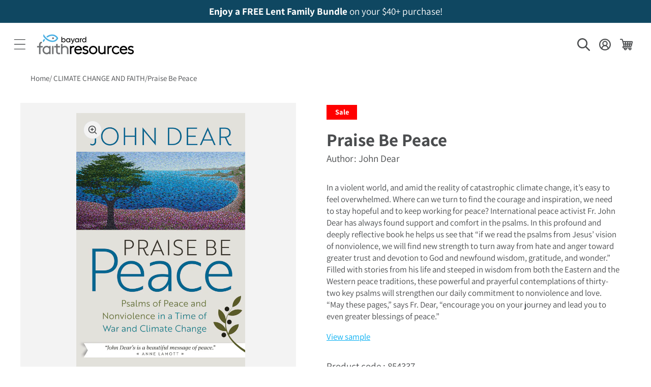

--- FILE ---
content_type: text/javascript
request_url: https://bayardfaithresources.com/cdn/shop/t/13/assets/product-form.js?v=107255379895255176171762543155
body_size: 1295
content:
if(!customElements.get("product-form")){customElements.define("product-form",class extends HTMLElement{constructor(){super(),this.form=this.querySelector("form"),this.variantIdInput.disabled=!1,this.form.addEventListener("submit",this.onSubmitHandler.bind(this)),this.cart=document.querySelector("cart-notification")||document.querySelector("cart-drawer"),this.submitButton=this.querySelector('[type="submit"]'),this.submitButtonText=this.submitButton.querySelector("span"),document.querySelector("cart-drawer")&&this.submitButton.setAttribute("aria-haspopup","dialog"),this.hideErrors=this.dataset.hideErrors==="true"}async checkSetQuantityInCart(variantId,setQuantity){try{const existingItem=(await(await fetch(`${routes.cart_url}.js`)).json()).items.find(item=>item.variant_id==variantId);return!!(existingItem&&existingItem.quantity>=setQuantity)}catch(error){return console.error("Error checking cart:",error),!1}}onSubmitHandler(evt){if(evt.preventDefault(),this.submitButton.getAttribute("aria-disabled")==="true")return;const productInfoEl=this.closest("product-info"),mainQuantityEl=productInfoEl?productInfoEl.querySelector(".quantity__input"):null;if(mainQuantityEl){const formQuantityEl=this.form.querySelector('input[name="quantity"]');if(formQuantityEl)formQuantityEl.value=mainQuantityEl.value;else{let hiddenQty=this.form.querySelector('input[name="quantity"]._generated_quantity_input');hiddenQty||(hiddenQty=document.createElement("input"),hiddenQty.type="hidden",hiddenQty.name="quantity",hiddenQty.className="_generated_quantity_input",this.form.appendChild(hiddenQty)),hiddenQty.value=mainQuantityEl.value}const setQuantity=mainQuantityEl.dataset.setQuantity;if(setQuantity){const variantId=this.variantIdInput.value;this.checkSetQuantityInCart(variantId,parseInt(setQuantity)).then(inCart=>{if(inCart){this.handleErrorMessage("This item is already in your cart with the fixed quantity.");return}else this.processFormSubmission()});return}}this.processFormSubmission()}processFormSubmission(){const config=fetchConfig("javascript");config.headers["X-Requested-With"]="XMLHttpRequest";const formData=new FormData(this.form);if(this.cart&&(formData.append("sections",this.cart.getSectionsToRender().map(section=>section.id)),formData.append("sections_url",window.location.pathname),this.cart.setActiveElement(document.activeElement)),formData.get("increment")&&formData.set("quantity",formData.get("increment")),formData.get("product_complementary_modal_url")!=null){document.getElementById("QuickAdd-Complementary")!=null&&document.getElementById("QuickAdd-Complementary").remove();const productElm=document.querySelector(".product"),productModal=formData.get("product_complementary_modal_url"),variantId=new URL(window.location.href).searchParams.get("variant")??"";return fetch(productModal).then(res=>res.text()).then(res=>{const text=res,htmlDocument=new DOMParser().parseFromString(text,"text/html");htmlDocument.querySelectorAll('[name="quantity"]').forEach(quantity=>{quantity.value=document.querySelector("quantity-input .quantity__input").value}),variantId!=""&&htmlDocument.querySelectorAll('[name="id"]').forEach(idInput=>{idInput.value=variantId});const productCard=htmlDocument.documentElement.querySelector("body").firstChild;productElm.insertAdjacentElement("afterend",productCard)}).catch(err=>console.error(`Failed to load content for handle: ${handle}`,err))}this.handleErrorMessage(),this.submitButton.setAttribute("aria-disabled",!0),this.submitButton.classList.add("loading"),this.querySelector(".loading__spinner").classList.remove("hidden"),formData.getAll("bundles[]").length>0?(config.body=Object.fromEntries(formData),config.body.items=[],formData.getAll("bundles[]").forEach(bundle=>{const productAndDockeyData=atob(bundle).split("||dockeys="),productData=JSON.parse(productAndDockeyData[0]);var properties={_bundleParentId:formData.get("id")};typeof productAndDockeyData[1]<"u"&&getCookie("dockey")&&productAndDockeyData[1].split(",").includes(getCookie("dockey"))&&(properties.dockey=getCookie("dockey")),config.body.items.push({id:productData.id,quantity:formData.get("quantity"),properties})}),config.body=JSON.stringify(config.body)):formData.getAll("split_products_bundle").length>0?(config.body=Object.fromEntries(formData),config.body.items=[],formData.getAll("split_products_bundle").forEach(bundle=>{const splitProductData=atob(bundle).split("|"),productData=JSON.parse(splitProductData[0]);config.body.items.push({id:productData.id,quantity:formData.get("quantity")})}),config.body.quantity=0,config.body=JSON.stringify(config.body)):(delete config.headers["Content-Type"],config.body=formData),formData.get("properties[_supportedDockeys]")&&getCookie("dockey")&&formData.get("properties[_supportedDockeys]").split(",").includes(getCookie("dockey"))&&formData.set("properties[dockey]",getCookie("dockey")),fetch(`${routes.cart_add_url}`,config).then(response=>response.json()).then(response=>{if(response.status){publish(PUB_SUB_EVENTS.cartError,{source:"product-form",productVariantId:formData.get("id"),errors:response.errors||response.description,message:response.message}),this.handleErrorMessage(response.description);const soldOutMessage=this.submitButton.querySelector(".sold-out-message");if(!soldOutMessage)return;this.submitButton.setAttribute("aria-disabled",!0),this.submitButtonText.classList.add("hidden"),soldOutMessage.classList.remove("hidden"),this.error=!0;return}else if(!this.cart){window.location=window.routes.cart_url;return}this.error||publish(PUB_SUB_EVENTS.cartUpdate,{source:"product-form",productVariantId:formData.get("id"),cartData:response}),this.error=!1;const quickAddModal=this.closest("quick-add-modal");quickAddModal&&!formData.get("change_label")?(document.body.addEventListener("modalClosed",()=>{setTimeout(()=>{this.cart.renderContents(response)})},{once:!0}),quickAddModal.hide(!0)):this.cart.renderContents(response),formData.get("change_label")&&(this.submitButton.setAttribute("disabled","true"),this.submitButton.querySelector("span").innerHTML=formData.get("change_label")),document.getElementById("free-shipping-bar")!=null&&new Fsb().updateAjax()}).catch(e=>{console.error(e)}).finally(()=>{this.submitButton.classList.remove("loading"),this.cart&&this.cart.classList.contains("is-empty")&&this.cart.classList.remove("is-empty"),this.error||this.submitButton.removeAttribute("aria-disabled"),this.querySelector(".loading__spinner").classList.add("hidden")})}handleErrorMessage(errorMessage=!1){this.hideErrors||(this.errorMessageWrapper=this.errorMessageWrapper||this.querySelector(".product-form__error-message-wrapper"),this.errorMessageWrapper&&(this.errorMessage=this.errorMessage||this.errorMessageWrapper.querySelector(".product-form__error-message"),this.errorMessageWrapper.toggleAttribute("hidden",!errorMessage),errorMessage&&(this.errorMessage.textContent=errorMessage)))}toggleSubmitButton(disable=!0,text){disable?(this.submitButton.setAttribute("disabled","disabled"),text&&(this.submitButtonText.textContent=text)):(this.submitButton.removeAttribute("disabled"),this.submitButtonText.textContent=window.variantStrings.addToCart)}get variantIdInput(){return this.form.querySelector("[name=id]")}});const quantityInput=document.querySelector(".quantity__input");if(quantityInput&&!quantityInput.dataset.setQuantity){const minValue=Number(quantityInput.getAttribute("min")),event=new Event("change");quantityInput.addEventListener("focusout",function(){const quantity=Number(this.value);if(quantity<minValue){this.value=minValue,quantityInput.dispatchEvent(event);return}else if(quantity%minValue!==0){this.value=quantity-quantity%minValue,quantityInput.dispatchEvent(event);return}}),quantityInput.dispatchEvent(event)}}
//# sourceMappingURL=/cdn/shop/t/13/assets/product-form.js.map?v=107255379895255176171762543155
